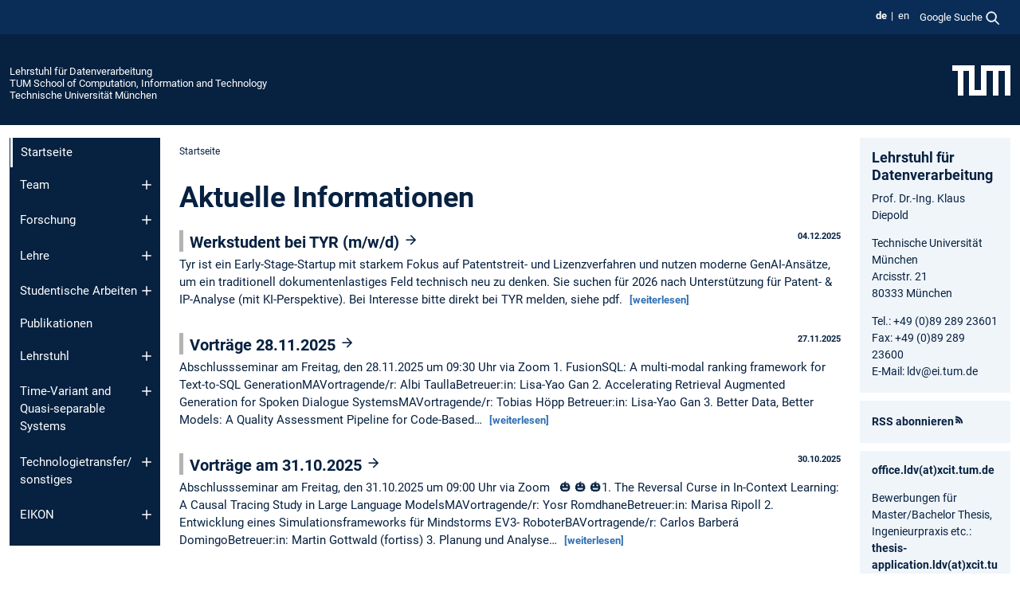

--- FILE ---
content_type: text/html; charset=utf-8
request_url: https://www.ce.cit.tum.de/ldv/startseite/article/tutor-position-3d-printing/
body_size: 11323
content:
<!DOCTYPE html>
<html lang="de">
<head>

<meta charset="utf-8">
<!-- 
	This website is powered by TYPO3 - inspiring people to share!
	TYPO3 is a free open source Content Management Framework initially created by Kasper Skaarhoj and licensed under GNU/GPL.
	TYPO3 is copyright 1998-2026 of Kasper Skaarhoj. Extensions are copyright of their respective owners.
	Information and contribution at https://typo3.org/
-->



<title>Startseite - Lehrstuhl für Datenverarbeitung</title>
<meta name="generator" content="TYPO3 CMS">
<meta name="viewport" content="width=device-width, initial-scale=1">
<meta property="og:title" content="Startseite">
<meta property="og:site_name" content="Lehrstuhl für Datenverarbeitung">
<meta name="twitter:card" content="summary_large_image">
<meta name="twitter:title" content="Startseite">


<link rel="stylesheet" href="/typo3temp/assets/compressed/7015c8c4ac5ff815b57530b221005fc6-e71d2d91334f723ebd0c2e7f97030aa5.css.gz?1769007221" media="all" nonce="srYMVimXzs1eTW20LG99ZgtLT5qn_rcsTvjCourfWVmDca7m9oVUfA">
<link rel="stylesheet" href="/typo3temp/assets/compressed/tum-icons.min-a91488da5527977ce835cec99ce34c34.css.gz?1769007221" media="all" nonce="srYMVimXzs1eTW20LG99ZgtLT5qn_rcsTvjCourfWVmDca7m9oVUfA">
<link href="/_frontend/bundled/assets/main-Ddhi15Qx.css?1769005103" rel="stylesheet" nonce="srYMVimXzs1eTW20LG99ZgtLT5qn_rcsTvjCourfWVmDca7m9oVUfA" >
<link href="/_frontend/bundled/assets/news-list-layout3-Dcp7BtgD.css?1769005103" rel="stylesheet" >




<script nonce="srYMVimXzs1eTW20LG99ZgtLT5qn_rcsTvjCourfWVmDca7m9oVUfA">let TUM = {
        hp: "/ldv/startseite/",
        pid: 2296,
        lid: 0,
        search: {
            box: 1,
            path: "/ldv/suche/"
        },
        video: [],
        loadOnce: {}
    };
    
    
    document.querySelector('html').classList.remove('no-js');
    document.querySelector('html').classList.add('js');</script>
<script nonce="srYMVimXzs1eTW20LG99ZgtLT5qn_rcsTvjCourfWVmDca7m9oVUfA">
    const m2cCookieLifetime = "7";
</script>

<link rel="icon" type="image/png" href="/_frontend/favicon/favicon-96x96.png" sizes="96x96" />
<link rel="icon" type="image/svg+xml" href="/_frontend/favicon/favicon.svg" />
<link rel="shortcut icon" href="/_frontend/favicon/favicon.ico" />
<link rel="apple-touch-icon" sizes="180x180" href="/_frontend/favicon/apple-touch-icon.png" />
<meta name="apple-mobile-web-app-title" content="TUM" />
<link rel="manifest" href="/_frontend/favicon/site.webmanifest" /><script data-ignore="1" data-cookieconsent="statistics" type="text/plain"></script>



<link rel="canonical" href="https://www.ce.cit.tum.de/ldv/startseite/article/tutor-position-3d-printing/"/>

<link rel="alternate" hreflang="de-DE" href="https://www.ce.cit.tum.de/ldv/startseite/article/tutor-position-3d-printing/"/>
<link rel="alternate" hreflang="en-US" href="https://www.ce.cit.tum.de/en/ldv/homepage/article/tutor-position-3d-printing/"/>
<link rel="alternate" hreflang="x-default" href="https://www.ce.cit.tum.de/ldv/startseite/article/tutor-position-3d-printing/"/>
</head>
<body class="" data-pid="2296">










<header>
    

<div id="topbar" class="c-topbar py-1">
	<div class="container">
		<a class="c-skiplink"
           id="skipnav"
           href="#content"
           title="Zum Inhalt springen"
           aria-label="Zum Inhalt springen"
        >
			Zum Inhalt springen
		</a>

        <div class="d-flex justify-content-md-end justify-content-between">

            <div class="d-flex">

                

                
                
                
                    
                        
                    
                
                    
                        
                    
                

                
                    <div class="c-languagenav">
                        
                                    <ul class="list-inline  c-languagenav__list">
                                        
                                            
                                            
                                            <li class="list-inline-item  c-languagenav__item">
                                                
                                                        <strong>
                                                            <abbr lang="de" title="Deutsch">de</abbr>
                                                        </strong>
                                                    
                                            </li>
                                            
                                        
                                            
                                            
                                            <li class="list-inline-item  c-languagenav__item">
                                                
                                                        
                                                                <a class="c-languagenav__link" href="/en/ldv/homepage/article/tutor-position-3d-printing/" hreflang="en-US">
                                                                    <abbr lang="en" title="English">en</abbr>
                                                                </a>
                                                            
                                                    
                                            </li>
                                            
                                        
                                    </ul>
                                
                    </div>
                

                
                    
                        
                        <div class="c-global-search">
                            <button class="btn c-global-search__toggle js-search-toggle"
                                    data-testid="search-dialog-opener"
                                    type="button"
                                    aria-controls="global-search-overlay"
                                    aria-haspopup="dialog"
                            >
                                <span>Google Suche</span>
                                <svg width="18px" height="18px" viewBox="-2 -2 20 20">
                                    <path
                                        transform="translate(-1015.000000, -9.000000)"
                                        stroke-width="1"
                                        stroke="currentColor"
                                        fill="currentColor"
                                        d="M1015,16 C1015,19.866 1018.134,23.001 1022,23.001 C1023.753,23.001 1025.351,22.352 1026.579,21.287 L1032,26.707 L1032.707,26.001 L1027.286,20.58 C1028.351,19.352 1029,17.753 1029,16 C1029,12.134 1025.866,9 1022,9 C1018.134,9 1015,12.134 1015,16 L1015,16 Z M1016,16 C1016,12.692 1018.692,10 1022,10 C1025.308,10 1028,12.692 1028,16 C1028,19.309 1025.308,22 1022,22 C1018.692,22 1016,19.309 1016,16 L1016,16 Z"
                                    ></path>
                                </svg>
                            </button>
                            <span class="c-global-search__search">
						        <span id="cse-stub"></span>
					        </span>
                        </div>
                    
                

            </div>

            <div class="d-md-none">
                <button id="menutoggle" class="c-menu-mobile navbar-toggler" type="button" data-bs-toggle="collapse" data-bs-target="#sitenav" aria-expanded="false" title="Navigation öffnen" aria-label="Navigation öffnen">
                    <span class="navbar-toggler-icon"></span>
                    <span class="c-menu-mobile__text">Menü</span>
                </button>
            </div>

            

            <template id="global-search-popup">
                <dialog id="global-search-overlay"
                        class="c-global-search-overlay js-gsc-dialog px-5 py-4 bg-body shadow"
                        aria-labelledby="global-search-popup-title"
                        aria-describedby="global-search-popup-desc"
                >
                    <h2 id="global-search-popup-title" class="fs-1 border-0">Google Custom Search</h2>
                    <p id="global-search-popup-desc">
                        Wir verwenden Google für unsere Suche. Mit Klick auf „Suche aktivieren“ aktivieren Sie das Suchfeld und akzeptieren die Nutzungsbedingungen.
                    </p>
                    <p>
                        <a href="/ldv/datenschutz/#GoogleCustomSearch" title="Datenschutz">
                            Hinweise zum Einsatz der Google Suche
                        </a>
                    </p>
                    <form method="dialog">
                        <button class="btn btn-primary c-global-search__button c-global-search__accept js-search-activate js-search-close"
                                type="button"
                        >
                            Suche aktivieren
                        </button>
                        <button class="btn-close position-absolute top-0 end-0 p-2 js-search-close"
                                type="button"
                                aria-label="Popup schliessen"
                        >
                        </button>
                    </form>
                </dialog>
            </template>

        </div>

	</div>
</div>

    


<div class="c-siteorg ">
    <div class="container c-siteorg__grid">
        
        <div class="nav clearfix">
            <ul class="c-siteorg__list">
                
                    <li class="l_this">
                        <a href="/ldv/startseite/" title="Startseite Lehrstuhl für Datenverarbeitung">
                            Lehrstuhl für Datenverarbeitung
                        </a>
                    </li>
                

                
                        
                        
                    
                
                    <li class="l_parent">
                        <a href="https://www.cit.tum.de/" title="Startseite TUM School of Computation, Information and Technology">
                            TUM School of Computation, Information and Technology
                        </a>
                    </li>
                

                
                    <li class="l_top">
                        <a href="https://www.tum.de/" title="Startseite Technische Universität München">
                            Technische Universität München
                        </a>
                    </li>
                
            </ul>
        </div>
        <div>
            <a href="https://www.tum.de/" title="Startseite www.tum.de">
                <img src="/_assets/32ebf5255105e66824f82cb2d7e14490/Icons/Org/tum-logo.png?neu" alt="Technische Universität München" />
            </a>
        </div>
    </div>
</div>


</header>

    <main id="page-body">
        <div class="container  c-content-area">

            <div class="row">

                <div class="col-md-3 col-xl-2  c-content-area__sitenav">
                    

<div class="c-sitenav navbar navbar-expand-md">
    <div id="sitenav" class="collapse navbar-collapse">
        <nav class="sitemenu c-sitenav__wrapper" aria-label="Hauptnavigation">
            
                <ul id="menuMain"
                    class="accordion c-sitenav__menu"
                >
                    
                        <li class=" is-current is-active">

                            
                                <a aria-current="page" class="">
                                    Startseite
                                </a>
                                
                            

                        </li>
                    
                        <li class="accordion-item  c-sitenav__item">

                            
                                    <a href="/ldv/team/" target="_self" title="Team" class="accordion-header">
                                        Team
                                    </a>
                                
                            
                                <button class="accordion-button collapsed c-sitenav__button"
                                        type="button"
                                        data-bs-toggle="collapse"
                                        data-bs-target="#menuMain1"
                                        aria-label="Öffne das Untermenü von Team"
                                        aria-expanded="false"
                                        aria-controls="menuMain1"
                                ></button>
                                <div id="menuMain1"
                                     class="accordion-collapse collapse c-sitenav__accordion"
                                >
                                    <div class="accordion-body c-sitenav__body">
                                        
    <ul id="menuMainl1-e1"
        class="accordion c-sitenav__menu-children"
    >
        
            

            <li class="accordion-item c-sitenav__item-children">
                
                        <a href="/ldv/team/ordinarius/" target="_self" title="Ordinarius" class="accordion-header c-sitenav__header">
                            Ordinarius
                        </a>
                    
                
                    <button class="accordion-button collapsed c-sitenav__button"
                            type="button"
                            data-bs-toggle="collapse"
                            data-bs-target="#l1-e1-l2-e0"
                            aria-label="Öffne das Untermenü von Ordinarius"
                            aria-expanded="false"
                            aria-controls="l1-e1-l2-e0"
                    >
                    </button>
                    <div id="l1-e1-l2-e0"
                         class="accordion-collapse collapse c-sitenav__accordion"
                    >
                        <div class="accordion-body c-sitenav__body">
                            
    <ul id="menuMainl1-e1-l2-e0"
        class=" c-sitenav__menu-children"
    >
        
            

            <li class="accordion-item c-sitenav__item-children">
                
                        <a href="/ldv/team/ordinarius/klaus-diepold/" target="_self" title="Klaus Diepold">
                            Klaus Diepold
                        </a>
                    
                
            </li>
        
    </ul>

                        </div>
                    </div>
            
            </li>
        
            

            <li class="accordion-item c-sitenav__item-children">
                
                        <a href="/ldv/team/gaeste/" target="_self" title="Gäste" class="accordion-header c-sitenav__header">
                            Gäste
                        </a>
                    
                
                    <button class="accordion-button collapsed c-sitenav__button"
                            type="button"
                            data-bs-toggle="collapse"
                            data-bs-target="#l1-e1-l2-e1"
                            aria-label="Öffne das Untermenü von Gäste"
                            aria-expanded="false"
                            aria-controls="l1-e1-l2-e1"
                    >
                    </button>
                    <div id="l1-e1-l2-e1"
                         class="accordion-collapse collapse c-sitenav__accordion"
                    >
                        <div class="accordion-body c-sitenav__body">
                            
    <ul id="menuMainl1-e1-l2-e1"
        class=" c-sitenav__menu-children"
    >
        
            

            <li class="accordion-item c-sitenav__item-children">
                
                        <a href="/ldv/team/gaeste/patrick-dewilde/" target="_self" title="Patrick Dewilde">
                            Patrick Dewilde
                        </a>
                    
                
            </li>
        
            

            <li class="accordion-item c-sitenav__item-children">
                
                        <a href="/ldv/team/gaeste/elena-simperl/" target="_self" title="Elena Simperl">
                            Elena Simperl
                        </a>
                    
                
            </li>
        
    </ul>

                        </div>
                    </div>
            
            </li>
        
            

            <li class="accordion-item c-sitenav__item-children">
                
                        <a href="/ldv/team/wissenschaftliche-mitarbeiter/" target="_self" title="Wissenschaftliche Mitarbeiter" class="accordion-header c-sitenav__header">
                            Wissenschaftliche Mitarbeiter
                        </a>
                    
                
                    <button class="accordion-button collapsed c-sitenav__button"
                            type="button"
                            data-bs-toggle="collapse"
                            data-bs-target="#l1-e1-l2-e2"
                            aria-label="Öffne das Untermenü von Wissenschaftliche Mitarbeiter"
                            aria-expanded="false"
                            aria-controls="l1-e1-l2-e2"
                    >
                    </button>
                    <div id="l1-e1-l2-e2"
                         class="accordion-collapse collapse c-sitenav__accordion"
                    >
                        <div class="accordion-body c-sitenav__body">
                            
    <ul id="menuMainl1-e1-l2-e2"
        class=" c-sitenav__menu-children"
    >
        
            

            <li class="accordion-item c-sitenav__item-children">
                
                        <a href="/ldv/team/wissenschaftliche-mitarbeiter/david-fresacher/" target="_self" title="David Fresacher">
                            David Fresacher
                        </a>
                    
                
            </li>
        
            

            <li class="accordion-item c-sitenav__item-children">
                
                        <a href="/ldv/team/wissenschaftliche-mitarbeiter/lisa-gan/" target="_self" title="Lisa Gan">
                            Lisa Gan
                        </a>
                    
                
            </li>
        
            

            <li class="accordion-item c-sitenav__item-children">
                
                        <a href="/ldv/team/wissenschaftliche-mitarbeiter/manuel-lengl/" target="_self" title="Manuel Lengl">
                            Manuel Lengl
                        </a>
                    
                
            </li>
        
            

            <li class="accordion-item c-sitenav__item-children">
                
                        <a href="/ldv/team/wissenschaftliche-mitarbeiter/michael-doetzer/" target="_self" title="Michael Dötzer">
                            Michael Dötzer
                        </a>
                    
                
            </li>
        
            

            <li class="accordion-item c-sitenav__item-children">
                
                        <a href="/ldv/team/wissenschaftliche-mitarbeiter/philipp-paukner/" target="_self" title="Philipp Paukner">
                            Philipp Paukner
                        </a>
                    
                
            </li>
        
            

            <li class="accordion-item c-sitenav__item-children">
                
                        <a href="/ldv/team/wissenschaftliche-mitarbeiter/marisa-ripoll/" target="_self" title="Marisa Ripoll">
                            Marisa Ripoll
                        </a>
                    
                
            </li>
        
            

            <li class="accordion-item c-sitenav__item-children">
                
                        <a href="/ldv/team/wissenschaftliche-mitarbeiter/luca-sacchetto/" target="_self" title="Luca Sacchetto">
                            Luca Sacchetto
                        </a>
                    
                
            </li>
        
            

            <li class="accordion-item c-sitenav__item-children">
                
                        <a href="/ldv/team/wissenschaftliche-mitarbeiter/simon-schumann/" target="_self" title="Simon Schumann">
                            Simon Schumann
                        </a>
                    
                
            </li>
        
            

            <li class="accordion-item c-sitenav__item-children">
                
                        <a href="/ldv/zwick/" target="_self" title="Michael Zwick">
                            Michael Zwick
                        </a>
                    
                
            </li>
        
    </ul>

                        </div>
                    </div>
            
            </li>
        
            

            <li class="accordion-item c-sitenav__item-children">
                
                        <a href="/ldv/team/technische-mitarbeiter/" target="_self" title="Technische Mitarbeiter" class="accordion-header c-sitenav__header">
                            Technische Mitarbeiter
                        </a>
                    
                
                    <button class="accordion-button collapsed c-sitenav__button"
                            type="button"
                            data-bs-toggle="collapse"
                            data-bs-target="#l1-e1-l2-e3"
                            aria-label="Öffne das Untermenü von Technische Mitarbeiter"
                            aria-expanded="false"
                            aria-controls="l1-e1-l2-e3"
                    >
                    </button>
                    <div id="l1-e1-l2-e3"
                         class="accordion-collapse collapse c-sitenav__accordion"
                    >
                        <div class="accordion-body c-sitenav__body">
                            
    <ul id="menuMainl1-e1-l2-e3"
        class=" c-sitenav__menu-children"
    >
        
            

            <li class="accordion-item c-sitenav__item-children">
                
                        <a href="/ldv/team/technische-mitarbeiter/ricarda-baumhoer/" target="_self" title="Ricarda Baumhoer">
                            Ricarda Baumhoer
                        </a>
                    
                
            </li>
        
            

            <li class="accordion-item c-sitenav__item-children">
                
                        <a href="/ldv/team/technische-mitarbeiter/ernst-sellmann/" target="_self" title="Ernst Sellmann">
                            Ernst Sellmann
                        </a>
                    
                
            </li>
        
            

            <li class="accordion-item c-sitenav__item-children">
                
                        <a href="/ldv/team/technische-mitarbeiter/johannes-daten/" target="_self" title="Johannes Daten">
                            Johannes Daten
                        </a>
                    
                
            </li>
        
    </ul>

                        </div>
                    </div>
            
            </li>
        
            

            <li class="accordion-item c-sitenav__item-children">
                
                        <a href="/ldv/team/stellenangebote/" target="_self" title="Stellenangebote">
                            Stellenangebote
                        </a>
                    
                
            </li>
        
            

            <li class="accordion-item c-sitenav__item-children">
                
                        <a href="/ldv/team/ehemalige/" target="_self" title="Ehemalige">
                            Ehemalige
                        </a>
                    
                
            </li>
        
    </ul>

                                    </div>
                                </div>
                            

                        </li>
                    
                        <li class="accordion-item  c-sitenav__item">

                            
                                    <a href="/ldv/forschung/" target="_self" title="Forschung" class="accordion-header">
                                        Forschung
                                    </a>
                                
                            
                                <button class="accordion-button collapsed c-sitenav__button"
                                        type="button"
                                        data-bs-toggle="collapse"
                                        data-bs-target="#menuMain2"
                                        aria-label="Öffne das Untermenü von Forschung"
                                        aria-expanded="false"
                                        aria-controls="menuMain2"
                                ></button>
                                <div id="menuMain2"
                                     class="accordion-collapse collapse c-sitenav__accordion"
                                >
                                    <div class="accordion-body c-sitenav__body">
                                        
    <ul id="menuMainl1-e2"
        class="accordion c-sitenav__menu-children"
    >
        
            

            <li class="accordion-item c-sitenav__item-children">
                
                        <a href="/ldv/forschung/aktuelle-projekte/" target="_self" title="Aktuelle Projekte" class="accordion-header c-sitenav__header">
                            Aktuelle Projekte
                        </a>
                    
                
                    <button class="accordion-button collapsed c-sitenav__button"
                            type="button"
                            data-bs-toggle="collapse"
                            data-bs-target="#l1-e2-l2-e0"
                            aria-label="Öffne das Untermenü von Aktuelle Projekte"
                            aria-expanded="false"
                            aria-controls="l1-e2-l2-e0"
                    >
                    </button>
                    <div id="l1-e2-l2-e0"
                         class="accordion-collapse collapse c-sitenav__accordion"
                    >
                        <div class="accordion-body c-sitenav__body">
                            
    <ul id="menuMainl1-e2-l2-e0"
        class=" c-sitenav__menu-children"
    >
        
            

            <li class="accordion-item c-sitenav__item-children">
                
                        <a href="/ldv/forschung/aktuelle-projekte/cellface/" target="_self" title="CellFace">
                            CellFace
                        </a>
                    
                
            </li>
        
            

            <li class="accordion-item c-sitenav__item-children">
                
                        <a href="/ldv/forschung/aktuelle-projekte/sirrel/" target="_self" title="Sirrel">
                            Sirrel
                        </a>
                    
                
            </li>
        
    </ul>

                        </div>
                    </div>
            
            </li>
        
            

            <li class="accordion-item c-sitenav__item-children">
                
                        <a href="/ldv/forschung/alte-projekte/" target="_self" title="Alte Projekte" class="accordion-header c-sitenav__header">
                            Alte Projekte
                        </a>
                    
                
                    <button class="accordion-button collapsed c-sitenav__button"
                            type="button"
                            data-bs-toggle="collapse"
                            data-bs-target="#l1-e2-l2-e1"
                            aria-label="Öffne das Untermenü von Alte Projekte"
                            aria-expanded="false"
                            aria-controls="l1-e2-l2-e1"
                    >
                    </button>
                    <div id="l1-e2-l2-e1"
                         class="accordion-collapse collapse c-sitenav__accordion"
                    >
                        <div class="accordion-body c-sitenav__body">
                            
    <ul id="menuMainl1-e2-l2-e1"
        class=" c-sitenav__menu-children"
    >
        
            

            <li class="accordion-item c-sitenav__item-children">
                
                        <a href="https://methad.github.io/" target="_blank" rel="noreferrer" title="METHAD" class="c-sitenav__link-ext ti ti-link-ext">
                            METHAD
                        </a>
                    
                
            </li>
        
            

            <li class="accordion-item c-sitenav__item-children">
                
                        <a href="/ldv/forschung/alte-projekte/camera-pose-estimation-via-projective-newton-optimization-on-the-manifold/" target="_self" title="Camera Pose Estimation via Projective  Newton Optimization on the Manifold">
                            Camera Pose Estimation via Projective  Newton Optimization on the Manifold
                        </a>
                    
                
            </li>
        
            

            <li class="accordion-item c-sitenav__item-children">
                
                        <a href="/ldv/forschung/alte-projekte/overdetermined-speech-and-music-mixtures-for-human-robot-interaction/" target="_self" title="Overdetermined speech and music mixtures for human‐robot interaction">
                            Overdetermined speech and music mixtures for human‐robot interaction
                        </a>
                    
                
            </li>
        
            

            <li class="accordion-item c-sitenav__item-children">
                
                        <a href="/ldv/forschung/alte-projekte/cotesys/" target="_self" title="CoTeSys">
                            CoTeSys
                        </a>
                    
                
            </li>
        
            

            <li class="accordion-item c-sitenav__item-children">
                
                        <a href="/ldv/forschung/alte-projekte/mpeg/" target="_self" title="MPEG">
                            MPEG
                        </a>
                    
                
            </li>
        
            

            <li class="accordion-item c-sitenav__item-children">
                
                        <a href="/ldv/forschung/alte-projekte/eu-projekt-opentc/" target="_self" title="EU-Projekt OpenTC">
                            EU-Projekt OpenTC
                        </a>
                    
                
            </li>
        
            

            <li class="accordion-item c-sitenav__item-children">
                
                        <a href="/ldv/forschung/alte-projekte/sfb-453-telepraesenz/" target="_self" title="SFB-453: Telepräsenz">
                            SFB-453: Telepräsenz
                        </a>
                    
                
            </li>
        
            

            <li class="accordion-item c-sitenav__item-children">
                
                        <a href="/ldv/forschung/alte-projekte/sfb-tr28-kognimobil/" target="_self" title="SFB-TR28: KogniMobil">
                            SFB-TR28: KogniMobil
                        </a>
                    
                
            </li>
        
            

            <li class="accordion-item c-sitenav__item-children">
                
                        <a href="/ldv/forschung/alte-projekte/open-access-application-format/" target="_self" title="Open Access Application Format">
                            Open Access Application Format
                        </a>
                    
                
            </li>
        
            

            <li class="accordion-item c-sitenav__item-children">
                
                        <a href="/ldv/forschung/alte-projekte/verbesserter-datenschutz-mit-trusted-computing/" target="_self" title="Verbesserter Datenschutz mit Trusted Computing">
                            Verbesserter Datenschutz mit Trusted Computing
                        </a>
                    
                
            </li>
        
            

            <li class="accordion-item c-sitenav__item-children">
                
                        <a href="/ldv/forschung/alte-projekte/encryption-for-high-speed-networks/" target="_self" title="Encryption for High-Speed Networks">
                            Encryption for High-Speed Networks
                        </a>
                    
                
            </li>
        
            

            <li class="accordion-item c-sitenav__item-children">
                
                        <a href="/ldv/forschung/alte-projekte/mutant/" target="_self" title="MutanT">
                            MutanT
                        </a>
                    
                
            </li>
        
            

            <li class="accordion-item c-sitenav__item-children">
                
                        <a href="/ldv/forschung/alte-projekte/smart-energy-management/" target="_self" title="Smart Energy Management">
                            Smart Energy Management
                        </a>
                    
                
            </li>
        
    </ul>

                        </div>
                    </div>
            
            </li>
        
            

            <li class="accordion-item c-sitenav__item-children">
                
                        <a href="/ldv/forschung/videolabor/" target="_self" title="Videolabor" class="accordion-header c-sitenav__header">
                            Videolabor
                        </a>
                    
                
                    <button class="accordion-button collapsed c-sitenav__button"
                            type="button"
                            data-bs-toggle="collapse"
                            data-bs-target="#l1-e2-l2-e2"
                            aria-label="Öffne das Untermenü von Videolabor"
                            aria-expanded="false"
                            aria-controls="l1-e2-l2-e2"
                    >
                    </button>
                    <div id="l1-e2-l2-e2"
                         class="accordion-collapse collapse c-sitenav__accordion"
                    >
                        <div class="accordion-body c-sitenav__body">
                            
    <ul id="menuMainl1-e2-l2-e2"
        class=" c-sitenav__menu-children"
    >
        
            

            <li class="accordion-item c-sitenav__item-children">
                
                        <a href="/ldv/forschung/videolabor/ausstattung/" target="_self" title="Ausstattung">
                            Ausstattung
                        </a>
                    
                
            </li>
        
            

            <li class="accordion-item c-sitenav__item-children">
                
                        <a href="/ldv/forschung/videolabor/data-sets-downloads/" target="_self" title="Data Sets &amp; Downloads">
                            Data Sets & Downloads
                        </a>
                    
                
            </li>
        
            

            <li class="accordion-item c-sitenav__item-children">
                
                        <a href="/ldv/forschung/videolabor/multiformat-testset/" target="_self" title="Multi Format Test Set">
                            Multi Format Test Set
                        </a>
                    
                
            </li>
        
            

            <li class="accordion-item c-sitenav__item-children">
                
                        <a href="/ldv/forschung/videolabor/qualitycrowd/" target="_self" title="QualityCrowd">
                            QualityCrowd
                        </a>
                    
                
            </li>
        
            

            <li class="accordion-item c-sitenav__item-children">
                
                        <a href="/ldv/forschung/videolabor/publikationen/" target="_self" title="Publikationen">
                            Publikationen
                        </a>
                    
                
            </li>
        
    </ul>

                        </div>
                    </div>
            
            </li>
        
    </ul>

                                    </div>
                                </div>
                            

                        </li>
                    
                        <li class="accordion-item  c-sitenav__item">

                            
                                    <a href="/ldv/lehre/" target="_self" title="Lehre" class="accordion-header">
                                        Lehre
                                    </a>
                                
                            
                                <button class="accordion-button collapsed c-sitenav__button"
                                        type="button"
                                        data-bs-toggle="collapse"
                                        data-bs-target="#menuMain3"
                                        aria-label="Öffne das Untermenü von Lehre"
                                        aria-expanded="false"
                                        aria-controls="menuMain3"
                                ></button>
                                <div id="menuMain3"
                                     class="accordion-collapse collapse c-sitenav__accordion"
                                >
                                    <div class="accordion-body c-sitenav__body">
                                        
    <ul id="menuMainl1-e3"
        class="accordion c-sitenav__menu-children"
    >
        
            

            <li class="accordion-item c-sitenav__item-children">
                
                        <a href="/ldv/lehre/applied-machine-intelligence/" target="_self" title="Applied Machine Intelligence">
                            Applied Machine Intelligence
                        </a>
                    
                
            </li>
        
            

            <li class="accordion-item c-sitenav__item-children">
                
                        <a href="/ldv/erl/" target="_self" title="Einführung in Reinforcement Learning">
                            Einführung in Reinforcement Learning
                        </a>
                    
                
            </li>
        
            

            <li class="accordion-item c-sitenav__item-children">
                
                        <a href="/ldv/lehre/approximate-dynamic-programming-and-reinforcement-learning/" target="_self" title="Approximate Dynamic Programming and Reinforcement Learning">
                            Approximate Dynamic Programming and Reinforcement Learning
                        </a>
                    
                
            </li>
        
            

            <li class="accordion-item c-sitenav__item-children">
                
                        <a href="/ldv/lehre/brain-mind-and-cognition/" target="_self" title="Brain, Mind, and Cognition">
                            Brain, Mind, and Cognition
                        </a>
                    
                
            </li>
        
            

            <li class="accordion-item c-sitenav__item-children">
                
                        <a href="/ldv/lehre/clinical-applications-of-computational-medicine/" target="_self" title="Clinical Applications of Computational Medicine">
                            Clinical Applications of Computational Medicine
                        </a>
                    
                
            </li>
        
            

            <li class="accordion-item c-sitenav__item-children">
                
                        <a href="/ldv/lehre/computertechnik/" target="_self" title="Computertechnik">
                            Computertechnik
                        </a>
                    
                
            </li>
        
            

            <li class="accordion-item c-sitenav__item-children">
                
                        <a href="/ldv/lehre/computertechnik-fuer-nicht-ingenieure/" target="_self" title="Computertechnik für Nicht-Ingenieure">
                            Computertechnik für Nicht-Ingenieure
                        </a>
                    
                
            </li>
        
            

            <li class="accordion-item c-sitenav__item-children">
                
                        <a href="/ldv/lehre/computer-vision/" target="_self" title="Computer Vision">
                            Computer Vision
                        </a>
                    
                
            </li>
        
            

            <li class="accordion-item c-sitenav__item-children">
                
                        <a href="/ldv/lehre/data-driven-innovation/" target="_self" title="Data Driven Innovation">
                            Data Driven Innovation
                        </a>
                    
                
            </li>
        
            

            <li class="accordion-item c-sitenav__item-children">
                
                        <a href="/ldv/lehre/daedalus/" target="_self" title="Daedalus" class="accordion-header c-sitenav__header">
                            Daedalus
                        </a>
                    
                
                    <button class="accordion-button collapsed c-sitenav__button"
                            type="button"
                            data-bs-toggle="collapse"
                            data-bs-target="#l1-e3-l2-e9"
                            aria-label="Öffne das Untermenü von Daedalus"
                            aria-expanded="false"
                            aria-controls="l1-e3-l2-e9"
                    >
                    </button>
                    <div id="l1-e3-l2-e9"
                         class="accordion-collapse collapse c-sitenav__accordion"
                    >
                        <div class="accordion-body c-sitenav__body">
                            
    <ul id="menuMainl1-e3-l2-e9"
        class=" c-sitenav__menu-children"
    >
        
            

            <li class="accordion-item c-sitenav__item-children">
                
                        <a href="/ldv/lehre/daedalus/hack-the-cloud/" target="_self" title="Hack the Cloud!">
                            Hack the Cloud!
                        </a>
                    
                
            </li>
        
    </ul>

                        </div>
                    </div>
            
            </li>
        
            

            <li class="accordion-item c-sitenav__item-children">
                
                        <a href="/ldv/lehre/information-retrieval-in-high-dimensional-data/" target="_self" title="Information Retrieval in High Dimensional Data">
                            Information Retrieval in High Dimensional Data
                        </a>
                    
                
            </li>
        
            

            <li class="accordion-item c-sitenav__item-children">
                
                        <a href="/ldv/lehre/lernen-von-daten-und-lineare-algebra/" target="_self" title="Learning from Data and Linear Algebra">
                            Learning from Data and Linear Algebra
                        </a>
                    
                
            </li>
        
            

            <li class="accordion-item c-sitenav__item-children">
                
                        <a href="/ldv/lehre/komputer-u-creativitaet/" target="_self" title="Komputer u. Creativität">
                            Komputer u. Creativität
                        </a>
                    
                
            </li>
        
            

            <li class="accordion-item c-sitenav__item-children">
                
                        <a href="/ldv/lehre/manifold-optimization-for-representation-learning/" target="_self" title="Manifold Optimization for Representation Learning">
                            Manifold Optimization for Representation Learning
                        </a>
                    
                
            </li>
        
            

            <li class="accordion-item c-sitenav__item-children">
                
                        <a href="/ldv/lehre/maschinelle-intelligenz-und-gesellschaft-in-python/" target="_self" title="Maschinelle Intelligenz und Gesellschaft (in Python)">
                            Maschinelle Intelligenz und Gesellschaft (in Python)
                        </a>
                    
                
            </li>
        
            

            <li class="accordion-item c-sitenav__item-children">
                
                        <a href="/ldv/lehre/monty-matlab/" target="_self" title="Monty Matlab">
                            Monty Matlab
                        </a>
                    
                
            </li>
        
            

            <li class="accordion-item c-sitenav__item-children">
                
                        <a href="/ldv/lehre/natural-language-processing-projektwoche/" target="_self" title="Natural Language Processing Projektwoche">
                            Natural Language Processing Projektwoche
                        </a>
                    
                
            </li>
        
            

            <li class="accordion-item c-sitenav__item-children">
                
                        <a href="/ldv/python/" target="_self" title="Projektpraktikum Python">
                            Projektpraktikum Python
                        </a>
                    
                
            </li>
        
            

            <li class="accordion-item c-sitenav__item-children">
                
                        <a href="/ldv/lehre/scientific-writing/" target="_self" title="Scientific Writing">
                            Scientific Writing
                        </a>
                    
                
            </li>
        
            

            <li class="accordion-item c-sitenav__item-children">
                
                        <a href="/ldv/lehre/seminar-maschinelle-intelligenz/" target="_self" title="Seminar Maschinelle Intelligenz">
                            Seminar Maschinelle Intelligenz
                        </a>
                    
                
            </li>
        
            

            <li class="accordion-item c-sitenav__item-children">
                
                        <a href="/ldv/tvsc/" target="_self" title="Time-Varying Systems and Computations">
                            Time-Varying Systems and Computations
                        </a>
                    
                
            </li>
        
    </ul>

                                    </div>
                                </div>
                            

                        </li>
                    
                        <li class="accordion-item  c-sitenav__item">

                            
                                    <a href="/ldv/studentische-arbeiten/" target="_self" title="Studentische Arbeiten" class="accordion-header">
                                        Studentische Arbeiten
                                    </a>
                                
                            
                                <button class="accordion-button collapsed c-sitenav__button"
                                        type="button"
                                        data-bs-toggle="collapse"
                                        data-bs-target="#menuMain4"
                                        aria-label="Öffne das Untermenü von Studentische Arbeiten"
                                        aria-expanded="false"
                                        aria-controls="menuMain4"
                                ></button>
                                <div id="menuMain4"
                                     class="accordion-collapse collapse c-sitenav__accordion"
                                >
                                    <div class="accordion-body c-sitenav__body">
                                        
    <ul id="menuMainl1-e4"
        class="accordion c-sitenav__menu-children"
    >
        
            

            <li class="accordion-item c-sitenav__item-children">
                
                        <a href="/ldv/studentische-arbeiten/bachelors-thesis/" target="_self" title="Bachelor&#039;s Thesis">
                            Bachelor's Thesis
                        </a>
                    
                
            </li>
        
            

            <li class="accordion-item c-sitenav__item-children">
                
                        <a href="/ldv/studentische-arbeiten/masters-thesis/" target="_self" title="Master&#039;s Thesis">
                            Master's Thesis
                        </a>
                    
                
            </li>
        
            

            <li class="accordion-item c-sitenav__item-children">
                
                        <a href="/ldv/studentische-arbeiten/forschungspraxis/" target="_self" title="Forschungspraxis">
                            Forschungspraxis
                        </a>
                    
                
            </li>
        
            

            <li class="accordion-item c-sitenav__item-children">
                
                        <a href="/ldv/studentische-arbeiten/ingenieurpraxis/" target="_self" title="Ingenieurpraxis">
                            Ingenieurpraxis
                        </a>
                    
                
            </li>
        
            

            <li class="accordion-item c-sitenav__item-children">
                
                        <a href="/ldv/studentische-arbeiten/idp/" target="_self" title="IDP">
                            IDP
                        </a>
                    
                
            </li>
        
    </ul>

                                    </div>
                                </div>
                            

                        </li>
                    
                        <li class="">

                            
                                    <a href="/ldv/publikationen/" target="_self" title="Publikationen">
                                        Publikationen
                                    </a>
                                
                            

                        </li>
                    
                        <li class="accordion-item  c-sitenav__item">

                            
                                    <a href="/ldv/lehrstuhl/" target="_self" title="Lehrstuhl" class="accordion-header">
                                        Lehrstuhl
                                    </a>
                                
                            
                                <button class="accordion-button collapsed c-sitenav__button"
                                        type="button"
                                        data-bs-toggle="collapse"
                                        data-bs-target="#menuMain6"
                                        aria-label="Öffne das Untermenü von Lehrstuhl"
                                        aria-expanded="false"
                                        aria-controls="menuMain6"
                                ></button>
                                <div id="menuMain6"
                                     class="accordion-collapse collapse c-sitenav__accordion"
                                >
                                    <div class="accordion-body c-sitenav__body">
                                        
    <ul id="menuMainl1-e6"
        class="accordion c-sitenav__menu-children"
    >
        
            

            <li class="accordion-item c-sitenav__item-children">
                
                        <a href="/ldv/team/" target="_self" title="Team">
                            Team
                        </a>
                    
                
            </li>
        
            

            <li class="accordion-item c-sitenav__item-children">
                
                        <a href="/ldv/lehrstuhl/preise-u-auszeichnungen/" target="_self" title="Preise u. Auszeichnungen">
                            Preise u. Auszeichnungen
                        </a>
                    
                
            </li>
        
            

            <li class="accordion-item c-sitenav__item-children">
                
                        <a href="/ldv/lehrstuhl/kontakt/" target="_self" title="Kontakt">
                            Kontakt
                        </a>
                    
                
            </li>
        
    </ul>

                                    </div>
                                </div>
                            

                        </li>
                    
                        <li class="accordion-item  c-sitenav__item">

                            
                                    <a href="/ldv/time-variant-and-quasi-separable-systems/" target="_self" title="Time-Variant and Quasi-separable Systems" class="accordion-header">
                                        Time-Variant and Quasi-separable Systems
                                    </a>
                                
                            
                                <button class="accordion-button collapsed c-sitenav__button"
                                        type="button"
                                        data-bs-toggle="collapse"
                                        data-bs-target="#menuMain7"
                                        aria-label="Öffne das Untermenü von Time-Variant and Quasi-separable Systems"
                                        aria-expanded="false"
                                        aria-controls="menuMain7"
                                ></button>
                                <div id="menuMain7"
                                     class="accordion-collapse collapse c-sitenav__accordion"
                                >
                                    <div class="accordion-body c-sitenav__body">
                                        
    <ul id="menuMainl1-e7"
        class="accordion c-sitenav__menu-children"
    >
        
            

            <li class="accordion-item c-sitenav__item-children">
                
                        <a href="/ldv/time-variant-and-quasi-separable-systems/software/" target="_self" title="Software">
                            Software
                        </a>
                    
                
            </li>
        
            

            <li class="accordion-item c-sitenav__item-children">
                
                        <a href="/ldv/time-variant-and-quasi-separable-systems/supplementary-reading/" target="_self" title="Supplementary Reading">
                            Supplementary Reading
                        </a>
                    
                
            </li>
        
            

            <li class="accordion-item c-sitenav__item-children">
                
                        <a href="/ldv/time-variant-and-quasi-separable-systems/exercises-and-problems/" target="_self" title="Exercises and Problems">
                            Exercises and Problems
                        </a>
                    
                
            </li>
        
            

            <li class="accordion-item c-sitenav__item-children">
                
                        <a href="/ldv/time-variant-and-quasi-separable-systems/lecture-slides/" target="_self" title="Lecture Slides">
                            Lecture Slides
                        </a>
                    
                
            </li>
        
    </ul>

                                    </div>
                                </div>
                            

                        </li>
                    
                        <li class="accordion-item  c-sitenav__item">

                            
                                    <a href="/ldv/technologietransfer-sonstiges/" target="_self" title="Technologietransfer/ sonstiges" class="accordion-header">
                                        Technologietransfer/ sonstiges
                                    </a>
                                
                            
                                <button class="accordion-button collapsed c-sitenav__button"
                                        type="button"
                                        data-bs-toggle="collapse"
                                        data-bs-target="#menuMain8"
                                        aria-label="Öffne das Untermenü von Technologietransfer/ sonstiges"
                                        aria-expanded="false"
                                        aria-controls="menuMain8"
                                ></button>
                                <div id="menuMain8"
                                     class="accordion-collapse collapse c-sitenav__accordion"
                                >
                                    <div class="accordion-body c-sitenav__body">
                                        
    <ul id="menuMainl1-e8"
        class="accordion c-sitenav__menu-children"
    >
        
            

            <li class="accordion-item c-sitenav__item-children">
                
                        <a href="/ldv/technologietransfer-sonstiges/cdtm/" target="_self" title="CDTM">
                            CDTM
                        </a>
                    
                
            </li>
        
            

            <li class="accordion-item c-sitenav__item-children">
                
                        <a href="/ldv/technologietransfer-sonstiges/qualinet/" target="_self" title="Qualinet">
                            Qualinet
                        </a>
                    
                
            </li>
        
    </ul>

                                    </div>
                                </div>
                            

                        </li>
                    
                        <li class="accordion-item  c-sitenav__item">

                            
                                    <a href="/ldv/eikon/" target="_self" title="EIKON" class="accordion-header">
                                        EIKON
                                    </a>
                                
                            
                                <button class="accordion-button collapsed c-sitenav__button"
                                        type="button"
                                        data-bs-toggle="collapse"
                                        data-bs-target="#menuMain9"
                                        aria-label="Öffne das Untermenü von EIKON"
                                        aria-expanded="false"
                                        aria-controls="menuMain9"
                                ></button>
                                <div id="menuMain9"
                                     class="accordion-collapse collapse c-sitenav__accordion"
                                >
                                    <div class="accordion-body c-sitenav__body">
                                        
    <ul id="menuMainl1-e9"
        class="accordion c-sitenav__menu-children"
    >
        
            

            <li class="accordion-item c-sitenav__item-children">
                
                        <a href="/ldv/eikon/eikon-faq/" target="_self" title="EIKON FAQ" class="accordion-header c-sitenav__header">
                            EIKON FAQ
                        </a>
                    
                
                    <button class="accordion-button collapsed c-sitenav__button"
                            type="button"
                            data-bs-toggle="collapse"
                            data-bs-target="#l1-e9-l2-e0"
                            aria-label="Öffne das Untermenü von EIKON FAQ"
                            aria-expanded="false"
                            aria-controls="l1-e9-l2-e0"
                    >
                    </button>
                    <div id="l1-e9-l2-e0"
                         class="accordion-collapse collapse c-sitenav__accordion"
                    >
                        <div class="accordion-body c-sitenav__body">
                            
    <ul id="menuMainl1-e9-l2-e0"
        class=" c-sitenav__menu-children"
    >
        
            

            <li class="accordion-item c-sitenav__item-children">
                
                        <a href="https://www.ce.cit.tum.de/ldv/eikon/eikon-faq/#c13434" target="_self" title="1. Login" class="c-sitenav__link-ext ti ti-link-ext">
                            1. Login
                        </a>
                    
                
            </li>
        
            

            <li class="accordion-item c-sitenav__item-children">
                
                        <a href="https://www.ce.cit.tum.de/ldv/eikon/eikon-faq/#c13432" target="_self" title="2. Dateisystem" class="c-sitenav__link-ext ti ti-link-ext">
                            2. Dateisystem
                        </a>
                    
                
            </li>
        
            

            <li class="accordion-item c-sitenav__item-children">
                
                        <a href="https://www.ce.cit.tum.de/ldv/eikon/eikon-faq/#c13430" target="_self" title="3. Drucken" class="c-sitenav__link-ext ti ti-link-ext">
                            3. Drucken
                        </a>
                    
                
            </li>
        
            

            <li class="accordion-item c-sitenav__item-children">
                
                        <a href="https://www.ce.cit.tum.de/ldv/eikon/eikon-faq/#c13428" target="_self" title="4. Software" class="c-sitenav__link-ext ti ti-link-ext">
                            4. Software
                        </a>
                    
                
            </li>
        
            

            <li class="accordion-item c-sitenav__item-children">
                
                        <a href="https://www.ce.cit.tum.de/ldv/eikon/eikon-faq/#c13426" target="_self" title="5. Netzdienste" class="c-sitenav__link-ext ti ti-link-ext">
                            5. Netzdienste
                        </a>
                    
                
            </li>
        
            

            <li class="accordion-item c-sitenav__item-children">
                
                        <a href="https://www.ce.cit.tum.de/ldv/eikon/eikon-faq/#c13424" target="_self" title="6. Verschiedenes" class="c-sitenav__link-ext ti ti-link-ext">
                            6. Verschiedenes
                        </a>
                    
                
            </li>
        
    </ul>

                        </div>
                    </div>
            
            </li>
        
            

            <li class="accordion-item c-sitenav__item-children">
                
                        <a href="/ldv/eikon/administratorensupport/" target="_self" title="Administratoren/Support">
                            Administratoren/Support
                        </a>
                    
                
            </li>
        
    </ul>

                                    </div>
                                </div>
                            

                        </li>
                    
                </ul>
            
        </nav>
    </div>
</div>






                </div>

                <div class="col-md-6 col-xl-8  c-content-area__main js-link-checker">
                    

<nav aria-label="Breadcrumbs" class="c-breadcrumb">
    
        <ol class="c-breadcrumb__list">
            
            
                <li class="c-breadcrumb__item cur">
                    
                            <span aria-current="page" title="Startseite">
                                Startseite
                            </span>
                        
                </li>
            
        </ol>
    
</nav>



                    
                    
<div id="content" class="c-main">

	
			

	

			

					<div id="c12712" class="frame 
 frame-type-news_newsliststicky frame-layout-0">
                        
                        
    
    
    
            
                            
                            
                            
                            
                                



                            
                            
                                

    
				

	
			
	
			<h1>
				Aktuelle Informationen
			</h1>
		

		












		
				
				



		
				



    



                            
                            
    
    

    
            
                                

    
    

<div class="news news--layout3">
	
    
            
        
	<!--TYPO3SEARCH_end-->
	
			<div class="news-list-view" id="news-container-12712">
				
						
							




<div class="article articletype-3 mb-3 "
     itemscope="itemscope"
     itemtype="http://schema.org/Article"
>
    

    

    
            <div class="header">
                <div class="case3 news-date">
                    <time datetime="2025.12.04">
                        <strong>
                            04.12.2025
                        </strong>
                        <meta itemprop="datePublished" content="2025.12.04"/>
                    </time>
                </div>
                <h3 class="news-header-headline" itemprop="headline">
                    <a title="Werkstudent bei TYR (m/w/d)" href="/ldv/news-singleview/article/werkstudent-bei-tyr/">
                        Werkstudent bei TYR (m/w/d)
                        <span class="ti ti-link" aria-hidden="true"></span>
                    </a>
                </h3>
            </div>
            
        
                
                    
                
            
    
            
        
        <div class="teaser-text">
            
                <p itemprop="description">
                    Tyr ist ein Early-Stage-Startup mit starkem Fokus auf Patentstreit- und Lizenzverfahren und nutzen moderne GenAI-Ansätze, um ein traditionell dokumentenlastiges Feld technisch neu zu denken. Sie suchen für 2026 nach Unterstützung für Patent- &amp; IP-Analyse (mit KI-Perspektive).
Bei Interesse bitte direkt bei TYR melden, siehe pdf.
                    <span class="news-list-morelink">
                        <a aria-hidden="true" tabindex="-1" title="Werkstudent bei TYR (m/w/d)" href="/ldv/news-singleview/article/werkstudent-bei-tyr/">
                            [weiterlesen]
                        </a>
                    </span>
                </p>
            
        </div>
    
    
        

    
    

    
    
    

    

</div>


                            
                        
							




<div class="article articletype-3 mb-3 "
     itemscope="itemscope"
     itemtype="http://schema.org/Article"
>
    

    

    
            <div class="header">
                <div class="case3 news-date">
                    <time datetime="2025.11.27">
                        <strong>
                            27.11.2025
                        </strong>
                        <meta itemprop="datePublished" content="2025.11.27"/>
                    </time>
                </div>
                <h3 class="news-header-headline" itemprop="headline">
                    <a title="Vorträge 28.11.2025" href="/ldv/news-singleview/article/vortraege-28112025/">
                        Vorträge 28.11.2025
                        <span class="ti ti-link" aria-hidden="true"></span>
                    </a>
                </h3>
            </div>
            
        
                
                    
                
            
    
            
        
        <div class="teaser-text">
            
                <p itemprop="description">
                    Abschlussseminar am Freitag, den 28.11.2025 um 09:30 Uhr via Zoom
1. FusionSQL: A multi-modal ranking framework for Text-to-SQL GenerationMAVortragende/r: Albi TaullaBetreuer:in: Lisa-Yao Gan
2. Accelerating Retrieval Augmented Generation for Spoken Dialogue SystemsMAVortragende/r: Tobias Höpp&nbsp;Betreuer:in: Lisa-Yao Gan
3. Better Data, Better Models: A Quality Assessment Pipeline for Code-Based&hellip;
                    <span class="news-list-morelink">
                        <a aria-hidden="true" tabindex="-1" title="Vorträge 28.11.2025" href="/ldv/news-singleview/article/vortraege-28112025/">
                            [weiterlesen]
                        </a>
                    </span>
                </p>
            
        </div>
    
    
        

    
    

    
    
    

    

</div>


                            
                        
							




<div class="article articletype-3 mb-3 "
     itemscope="itemscope"
     itemtype="http://schema.org/Article"
>
    

    

    
            <div class="header">
                <div class="case3 news-date">
                    <time datetime="2025.10.30">
                        <strong>
                            30.10.2025
                        </strong>
                        <meta itemprop="datePublished" content="2025.10.30"/>
                    </time>
                </div>
                <h3 class="news-header-headline" itemprop="headline">
                    <a title="Vorträge am 31.10.2025" href="/ldv/news-singleview/article/vortraege-am-31102025/">
                        Vorträge am 31.10.2025
                        <span class="ti ti-link" aria-hidden="true"></span>
                    </a>
                </h3>
            </div>
            
        
                
                    
                
            
    
            
        
        <div class="teaser-text">
            
                <p itemprop="description">
                    Abschlussseminar am Freitag, den 31.10.2025 um 09:00 Uhr via Zoom&nbsp;
&nbsp;🎃&nbsp;🎃&nbsp;🎃1. The Reversal Curse in In-Context Learning: A Causal Tracing Study in Large Language ModelsMAVortragende/r: Yosr RomdhaneBetreuer:in: Marisa Ripoll
2. Entwicklung eines Simulationsframeworks für Mindstorms EV3- RoboterBAVortragende/r: Carlos Barberá DomingoBetreuer:in: Martin Gottwald (fortiss)
3. Planung und Analyse&hellip;
                    <span class="news-list-morelink">
                        <a aria-hidden="true" tabindex="-1" title="Vorträge am 31.10.2025" href="/ldv/news-singleview/article/vortraege-am-31102025/">
                            [weiterlesen]
                        </a>
                    </span>
                </p>
            
        </div>
    
    
        

    
    

    
    
    

    

</div>


                            
                        
							




<div class="article articletype-3 mb-3 "
     itemscope="itemscope"
     itemtype="http://schema.org/Article"
>
    

    

    
            <div class="header">
                <div class="case3 news-date">
                    <time datetime="2025.09.30">
                        <strong>
                            30.09.2025
                        </strong>
                        <meta itemprop="datePublished" content="2025.09.30"/>
                    </time>
                </div>
                <h3 class="news-header-headline" itemprop="headline">
                    <a title="Vorträge 02.10.2025" href="/ldv/news-singleview/article/vortraege-02102025/">
                        Vorträge 02.10.2025
                        <span class="ti ti-link" aria-hidden="true"></span>
                    </a>
                </h3>
            </div>
            
        
                
                    
                
            
    
            
        
        <div class="teaser-text">
            
                <p itemprop="description">
                    Abschlussseminar am Donnerstag, den 02.10.2025&nbsp;um 09:00 via Zoom&nbsp;
1. EEG-Based Inner Speech Decoding - From Word to Sentence LevelMAVortragende/r: Thanh My VoBetreuer:in: Marisa Ripoll

2. Physics-informed Fine-tuning of Latent Diffusion Models with Reinforcement LearningMAVortragende/r: Michael LoncsekBetreuer:in: Luca Sacchetto

3. The Role of Large Language Models in Automation: Generating&hellip;
                    <span class="news-list-morelink">
                        <a aria-hidden="true" tabindex="-1" title="Vorträge 02.10.2025" href="/ldv/news-singleview/article/vortraege-02102025/">
                            [weiterlesen]
                        </a>
                    </span>
                </p>
            
        </div>
    
    
        

    
    

    
    
    

    

</div>


                            
                        
							




<div class="article articletype-3 mb-3 "
     itemscope="itemscope"
     itemtype="http://schema.org/Article"
>
    

    

    
            <div class="header">
                <div class="case3 news-date">
                    <time datetime="2025.09.16">
                        <strong>
                            16.09.2025
                        </strong>
                        <meta itemprop="datePublished" content="2025.09.16"/>
                    </time>
                </div>
                <h3 class="news-header-headline" itemprop="headline">
                    <a title="Tutor Position – 3D Printing Workshops" href="/ldv/news-singleview/article/tutor-position-3d-printing-workshops/">
                        Tutor Position – 3D Printing Workshops
                        <span class="ti ti-link" aria-hidden="true"></span>
                    </a>
                </h3>
            </div>
            
        
                
                    
                
            
    
            
        
        <div class="teaser-text">
            
                <p itemprop="description">
                    Are you passionate about 3D printing and eager to share your knowledge with fellow students? The Daedalus Project is looking for assistance to set up and run hands-on 3D printing workshops during the upcoming winter semester.
                    <span class="news-list-morelink">
                        <a aria-hidden="true" tabindex="-1" title="Tutor Position – 3D Printing Workshops" href="/ldv/news-singleview/article/tutor-position-3d-printing-workshops/">
                            [weiterlesen]
                        </a>
                    </span>
                </p>
            
        </div>
    
    
        

    
    

    
    
    

    

</div>


                            
                        
						
							<ul class="f3-widget-paginator">
    
            
        
    
    
        <li class="current">
            <a href="/ldv/startseite/article/tutor-position-3d-printing/?tx_news_pi1%5BcurrentPage%5D=1&amp;cHash=5727007aef1fd2932123068fed86d35f">1</a>
        </li>
    
        <li class="">
            <a href="/ldv/startseite/article/tutor-position-3d-printing/?tx_news_pi1%5BcurrentPage%5D=2&amp;cHash=651848720f8fe993ae5a3c8418c512bc">2</a>
        </li>
    
        <li class="">
            <a href="/ldv/startseite/article/tutor-position-3d-printing/?tx_news_pi1%5BcurrentPage%5D=3&amp;cHash=52276e0ea7d89f84e41b0b43394b2db5">3</a>
        </li>
    
    
        <li>…</li>
    
    
            <li class="next">
                <a href="/ldv/startseite/article/tutor-position-3d-printing/?tx_news_pi1%5BcurrentPage%5D=2&amp;cHash=651848720f8fe993ae5a3c8418c512bc" title="">
                    Weiter &gt;
                </a>
            </li>

            <li class="last">
                <a href="/ldv/startseite/article/tutor-position-3d-printing/?tx_news_pi1%5BcurrentPage%5D=32&amp;cHash=3ca82b4626873a015c1362e266169b09" title="">
                    Letzte &gt;&gt;
                </a>
            </li>

        
</ul>


						
					
			</div>
            
		
	<!--TYPO3SEARCH_begin-->

</div>




                            
        

                            
                                



                            
                        
        



						
					</div>

				
		
	





		

</div>

<div class="c-link-to-top  js-link-to-top">
	<a href="#topbar" title="nach oben springen">
		To top
	</a>
</div>



                </div>

                <div class="col-md-3 col-xl-2  c-content-area__aside js-link-checker">
                    
                    

<div id="sidebar" class="sidebar">
	<aside class="c-aside">
		

	

			

					<div id="c13457" class="frame 
 frame-type-textmedia frame-layout-0">
                        
                        
    
    
    
            
                            
                            
                            
                            
                                



                            
                            
	


		
				
			


	
				

    
				

	
			
	
			<h3>
				Lehrstuhl für Datenverarbeitung
            </h3>
		

		












		
				
				



		
				



    



	


                            
    
    

    
            
                                

	
			
					
                    <p>Prof. Dr.-Ing. Klaus Diepold
</p>
<p>Technische Universität München<br>Arcisstr. 21<br>80333 München
</p>
<p>Tel.: +49 (0)89 289 23601<br>Fax: +49 (0)89 289 23600<br>E-Mail: ldv@ei.tum.de</p>
				
		


	


                            
        

                            
                                



                            
                        
        



						
					</div>

				
		
	





		

	

			

					<div id="c12710" class="frame 
 frame-type-textmedia frame-layout-0">
                        
                        
    
    
    
            
                            
                            
                            
                            
                                



                            
                            
	


		
				
			


	
				



	


                            
    
    

    
            
                                

	
			
					
                    <p><a href="https://www.ce.cit.tum.de/ldv/startseite/rss.xml" target="_blank" class="ti ti-link-ext rss ti-rss" title="Diese Meldungen als RSS-Feed abonnieren" rel="nofollow"><strong>RSS abonnieren</strong></a></p>
				
		


	


                            
        

                            
                                



                            
                        
        



						
					</div>

				
		
	






	

			

					<div id="c54120" class="frame 
 frame-type-textmedia frame-layout-0">
                        
                        
    
    
    
            
                            
                            
                            
                            
                                



                            
                            
	


		
				
			


	
				

    



	


                            
    
    

    
            
                                

	
			
					
                    <p><a href="#" data-mailto-token="wksvdy4yppsmo8vnfJhmsd8dew8no" data-mailto-vector="10">office.ldv(at)xcit.tum.de</a></p>
<p>Bewerbungen für Master/Bachelor Thesis, Ingenieurpraxis etc.:<br> <a href="#" data-mailto-token="wksvdy4drocsc7kzzvsmkdsyx8vnfJhmsd8dew8no" data-mailto-vector="10">thesis-application.ldv(at)xcit.tum.de</a></p>
				
		


	


                            
        

                            
                                



                            
                        
        



						
					</div>

				
		
	





	</aside>
</div>



                </div>

            </div>

        </div>
    </main>



	<footer class="c-footer">

        <div class="c-footer__legal">
            <nav class="container" aria-label="legal links">
                <ul class="list-inline"><li class="list-inline-item"><a href="/ldv/datenschutz/">Datenschutz</a></li><li class="list-inline-item"><a href="/ldv/impressum/">Impressum</a></li><li class="list-inline-item"><a href="/ldv/barrierefreiheit/">Barrierefreiheit</a></li></ul>
                <img aria-hidden="true" src="https://tum.de/hsts/default" height="1" width="1" />
            </nav>
        </div>

        

	</footer>

<script type="module" src="/_frontend/bundled/assets/main-GCZC34PO.js?1769005103" nonce="srYMVimXzs1eTW20LG99ZgtLT5qn_rcsTvjCourfWVmDca7m9oVUfA"></script>
<script data-ignore="1" data-dp-cookiedesc="layout" nonce="srYMVimXzs1eTW20LG99ZgtLT5qn_rcsTvjCourfWVmDca7m9oVUfA" type="text/plain">
    
        Diese Webseite verwendet Cookies, um die Bedienfreundlichkeit zu erhöhen.
    


    <a aria-label="Weitere Informationen zu unseren verwendeten Cookies"
       class="cc-link"
       href="/ldv/datenschutz/#AktiveKomponenten"
       rel="noopener noreferrer nofollow"
       target="_blank"
    >
        Weitere Informationen
    </a>


</script>
<script data-ignore="1" data-dp-cookieselect="layout" nonce="srYMVimXzs1eTW20LG99ZgtLT5qn_rcsTvjCourfWVmDca7m9oVUfA" type="text/plain">
    <div class="dp--cookie-check" xmlns:f="http://www.w3.org/1999/html">
    <label for="dp--cookie-required">
        <input class="dp--check-box" id="dp--cookie-required" tabindex="-1" type="checkbox" name="" value="" checked disabled>
        Notwendig
    </label>
    <label for="dp--cookie-statistics">
        <input class="dp--check-box" id="dp--cookie-statistics" tabindex="1" type="checkbox" name="" value="">
        Statistiken
    </label>
		
</div>

</script>
<script data-ignore="1" data-dp-cookierevoke="layout" nonce="srYMVimXzs1eTW20LG99ZgtLT5qn_rcsTvjCourfWVmDca7m9oVUfA" type="text/plain">
    <button type="button"
        aria-label="Cookie Consent widerrufen"
        class="dp--revoke {{classes}}"
>
    <i class="dp--icon-fingerprint"></i>
    <span class="dp--hover">Cookies</span>
</button>

</script>
<script data-ignore="1" data-dp-cookieiframe="layout" nonce="srYMVimXzs1eTW20LG99ZgtLT5qn_rcsTvjCourfWVmDca7m9oVUfA" type="text/plain">
    <div class="dp--overlay-inner" data-nosnippet>
    <div class="dp--overlay-header">{{notice}}</div>
    <div class="dp--overlay-description">{{desc}}</div>
    <div class="dp--overlay-button">
        <button class="db--overlay-submit" onclick="window.DPCookieConsent.forceAccept(this)"
                data-cookieconsent="{{type}}">
        {{btn}}
        </button>
    </div>
</div>

</script>
<script data-ignore="1" nonce="srYMVimXzs1eTW20LG99ZgtLT5qn_rcsTvjCourfWVmDca7m9oVUfA" type="text/javascript">
    window.cookieconsent_options = {
        overlay: {
            notice: true,
            box: {
                background: 'rgba(48,112,179,.75)',
            text: '#fff'
            },
            btn: {
                background: '#b81839',
            text: '#fff'
            }
            },
            content: {
                message:'Diese Webseite verwendet Cookies, um die Bedienfreundlichkeit zu erhöhen.',
            dismiss:'Cookies zulassen!',
            allow:'Speichern',
            deny: 'notwendige <span></span>Cookies',
            link:'Weitere Informationen',
            href:'/ldv/datenschutz/',
            target:'_blank',
            'allow-all': 'Alle akzeptieren!',
            config: 'Anpassen',
            'config-header':  'Einstellungen für die Zustimmung anpassen',


            cookie: 'Cookies',
            duration: 'Duration',
            vendor: 'Vendor',

            media: {
                notice: 'Cookie-Hinweis',
            desc: 'Durch das Laden dieser Ressource wird eine Verbindung zu externen Servern hergestellt, die Cookies und andere Tracking-Technologien verwenden, um die Benutzererfahrung zu personalisieren und zu verbessern. Weitere Informationen finden Sie in unserer Datenschutzerklärung.',
            btn: 'Erlaube Cookies und lade diese Ressource',
            },
            },
            theme: 'basic',
            position: 'bottom-right',
            type: 'opt-in',
            revokable: true,
            reloadOnRevoke: false,
            checkboxes: {"statistics":"false","marketing":"false"},
            cookies: [],
            palette: {
                popup: {
                    background: 'rgba(48,112,179,1)',
            text: '#fff'
            },
            button: {
                background: '#b81839',
            text: '#fff',
            }
        }
    };
</script>
<!--
  ~ Copyright (c) 2021.
  ~
  ~ @category   TYPO3
  ~
  ~ @copyright  2021 Dirk Persky (https://github.com/DirkPersky)
  ~ @author     Dirk Persky <info@dp-wired.de>
  ~ @license    MIT
  -->


<!-- Begin Cookie Consent plugin by Dirk Persky - https://github.com/DirkPersky/typo3-dp_cookieconsent -->






<!-- End Cookie Consent plugin -->
</body>
</html>